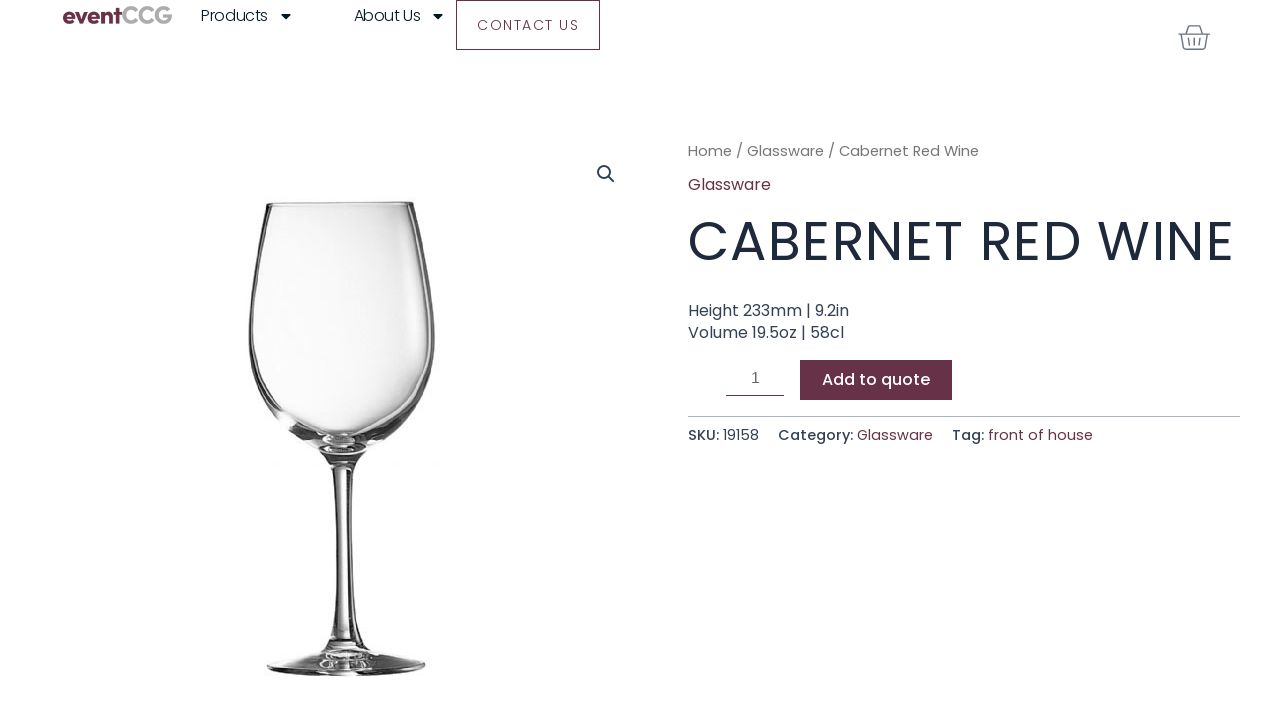

--- FILE ---
content_type: text/css
request_url: https://eventccg.com/wp-content/uploads/elementor/css/post-1467.css?ver=1736256522
body_size: 1837
content:
.elementor-1467 .elementor-element.elementor-element-4ef81aa9{--display:flex;--min-height:80px;--flex-direction:row;--container-widget-width:calc( ( 1 - var( --container-widget-flex-grow ) ) * 100% );--container-widget-height:100%;--container-widget-flex-grow:1;--container-widget-align-self:stretch;--flex-wrap-mobile:wrap;--align-items:center;--gap:0px 0px;--row-gap:0px;--column-gap:0px;--margin-top:0vw;--margin-bottom:0vw;--margin-left:0vw;--margin-right:0vw;--padding-top:0%;--padding-bottom:0%;--padding-left:5%;--padding-right:5%;--z-index:95;}.elementor-1467 .elementor-element.elementor-element-4ef81aa9:not(.elementor-motion-effects-element-type-background), .elementor-1467 .elementor-element.elementor-element-4ef81aa9 > .elementor-motion-effects-container > .elementor-motion-effects-layer{background-color:#F2E7DF00;}.elementor-1467 .elementor-element.elementor-element-3510c17b{--display:flex;--padding-top:0px;--padding-bottom:0px;--padding-left:0px;--padding-right:0px;}.elementor-widget-image .widget-image-caption{color:var( --e-global-color-text );font-family:var( --e-global-typography-text-font-family ), Sans-serif;font-size:var( --e-global-typography-text-font-size );font-weight:var( --e-global-typography-text-font-weight );text-transform:var( --e-global-typography-text-text-transform );font-style:var( --e-global-typography-text-font-style );line-height:var( --e-global-typography-text-line-height );}.elementor-1467 .elementor-element.elementor-element-a1d8e7a > .elementor-widget-container{margin:-24px -24px -24px -24px;padding:0px 0px 0px 0px;}.elementor-1467 .elementor-element.elementor-element-a1d8e7a img{width:100%;}.elementor-1467 .elementor-element.elementor-element-6b7db1d7{--display:flex;--flex-direction:row;--container-widget-width:calc( ( 1 - var( --container-widget-flex-grow ) ) * 100% );--container-widget-height:100%;--container-widget-flex-grow:1;--container-widget-align-self:stretch;--flex-wrap-mobile:wrap;--justify-content:space-between;--align-items:center;--gap:2.2% 2.2%;--row-gap:2.2%;--column-gap:2.2%;--margin-top:0px;--margin-bottom:0px;--margin-left:20px;--margin-right:0px;--padding-top:0px;--padding-bottom:0px;--padding-left:0px;--padding-right:0px;}.elementor-widget-nav-menu .elementor-nav-menu .elementor-item{font-family:var( --e-global-typography-primary-font-family ), Sans-serif;font-size:var( --e-global-typography-primary-font-size );font-weight:var( --e-global-typography-primary-font-weight );text-transform:var( --e-global-typography-primary-text-transform );}.elementor-widget-nav-menu .elementor-nav-menu--main .elementor-item{color:var( --e-global-color-text );fill:var( --e-global-color-text );}.elementor-widget-nav-menu .elementor-nav-menu--main .elementor-item:hover,
					.elementor-widget-nav-menu .elementor-nav-menu--main .elementor-item.elementor-item-active,
					.elementor-widget-nav-menu .elementor-nav-menu--main .elementor-item.highlighted,
					.elementor-widget-nav-menu .elementor-nav-menu--main .elementor-item:focus{color:var( --e-global-color-accent );fill:var( --e-global-color-accent );}.elementor-widget-nav-menu .elementor-nav-menu--main:not(.e--pointer-framed) .elementor-item:before,
					.elementor-widget-nav-menu .elementor-nav-menu--main:not(.e--pointer-framed) .elementor-item:after{background-color:var( --e-global-color-accent );}.elementor-widget-nav-menu .e--pointer-framed .elementor-item:before,
					.elementor-widget-nav-menu .e--pointer-framed .elementor-item:after{border-color:var( --e-global-color-accent );}.elementor-widget-nav-menu{--e-nav-menu-divider-color:var( --e-global-color-text );}.elementor-widget-nav-menu .elementor-nav-menu--dropdown .elementor-item, .elementor-widget-nav-menu .elementor-nav-menu--dropdown  .elementor-sub-item{font-family:var( --e-global-typography-accent-font-family ), Sans-serif;font-size:var( --e-global-typography-accent-font-size );font-weight:var( --e-global-typography-accent-font-weight );text-transform:var( --e-global-typography-accent-text-transform );letter-spacing:var( --e-global-typography-accent-letter-spacing );}.elementor-1467 .elementor-element.elementor-element-5837cd47{width:auto;max-width:auto;--e-nav-menu-horizontal-menu-item-margin:calc( 40px / 2 );}.elementor-1467 .elementor-element.elementor-element-5837cd47 .elementor-menu-toggle{margin-right:auto;background-color:#FFFFFF00;border-width:0px;border-radius:0px;}.elementor-1467 .elementor-element.elementor-element-5837cd47 .elementor-nav-menu .elementor-item{font-size:16px;font-weight:300;text-transform:capitalize;font-style:normal;text-decoration:none;line-height:24px;letter-spacing:-0.45px;}.elementor-1467 .elementor-element.elementor-element-5837cd47 .elementor-nav-menu--main .elementor-item{color:var( --e-global-color-text );fill:var( --e-global-color-text );padding-left:10px;padding-right:10px;padding-top:4px;padding-bottom:4px;}.elementor-1467 .elementor-element.elementor-element-5837cd47 .elementor-nav-menu--main .elementor-item:hover,
					.elementor-1467 .elementor-element.elementor-element-5837cd47 .elementor-nav-menu--main .elementor-item.elementor-item-active,
					.elementor-1467 .elementor-element.elementor-element-5837cd47 .elementor-nav-menu--main .elementor-item.highlighted,
					.elementor-1467 .elementor-element.elementor-element-5837cd47 .elementor-nav-menu--main .elementor-item:focus{color:var( --e-global-color-de71aff );}.elementor-1467 .elementor-element.elementor-element-5837cd47 .elementor-nav-menu--main:not(.e--pointer-framed) .elementor-item:before,
					.elementor-1467 .elementor-element.elementor-element-5837cd47 .elementor-nav-menu--main:not(.e--pointer-framed) .elementor-item:after{background-color:var( --e-global-color-1be27ac6 );}.elementor-1467 .elementor-element.elementor-element-5837cd47 .e--pointer-framed .elementor-item:before,
					.elementor-1467 .elementor-element.elementor-element-5837cd47 .e--pointer-framed .elementor-item:after{border-color:var( --e-global-color-1be27ac6 );}.elementor-1467 .elementor-element.elementor-element-5837cd47 .elementor-nav-menu--main .elementor-item.elementor-item-active{color:#000000;}.elementor-1467 .elementor-element.elementor-element-5837cd47 .elementor-nav-menu--main:not(.e--pointer-framed) .elementor-item.elementor-item-active:before,
					.elementor-1467 .elementor-element.elementor-element-5837cd47 .elementor-nav-menu--main:not(.e--pointer-framed) .elementor-item.elementor-item-active:after{background-color:#F8F3EF;}.elementor-1467 .elementor-element.elementor-element-5837cd47 .e--pointer-framed .elementor-item.elementor-item-active:before,
					.elementor-1467 .elementor-element.elementor-element-5837cd47 .e--pointer-framed .elementor-item.elementor-item-active:after{border-color:#F8F3EF;}.elementor-1467 .elementor-element.elementor-element-5837cd47 .elementor-nav-menu--main:not(.elementor-nav-menu--layout-horizontal) .elementor-nav-menu > li:not(:last-child){margin-bottom:40px;}.elementor-1467 .elementor-element.elementor-element-5837cd47 .elementor-nav-menu--dropdown{background-color:#FFFFFF;}.elementor-1467 .elementor-element.elementor-element-5837cd47 .elementor-nav-menu--dropdown a:hover,
					.elementor-1467 .elementor-element.elementor-element-5837cd47 .elementor-nav-menu--dropdown a.elementor-item-active,
					.elementor-1467 .elementor-element.elementor-element-5837cd47 .elementor-nav-menu--dropdown a.highlighted,
					.elementor-1467 .elementor-element.elementor-element-5837cd47 .elementor-menu-toggle:hover{color:#FFFFFF;}.elementor-1467 .elementor-element.elementor-element-5837cd47 .elementor-nav-menu--dropdown a:hover,
					.elementor-1467 .elementor-element.elementor-element-5837cd47 .elementor-nav-menu--dropdown a.elementor-item-active,
					.elementor-1467 .elementor-element.elementor-element-5837cd47 .elementor-nav-menu--dropdown a.highlighted{background-color:#000000;}.elementor-1467 .elementor-element.elementor-element-5837cd47 .elementor-nav-menu--dropdown .elementor-item, .elementor-1467 .elementor-element.elementor-element-5837cd47 .elementor-nav-menu--dropdown  .elementor-sub-item{font-size:14px;font-weight:300;text-transform:uppercase;font-style:normal;text-decoration:none;letter-spacing:1.53px;}.elementor-1467 .elementor-element.elementor-element-5837cd47 div.elementor-menu-toggle{color:#000000;}.elementor-1467 .elementor-element.elementor-element-5837cd47 div.elementor-menu-toggle svg{fill:#000000;}.elementor-1467 .elementor-element.elementor-element-5837cd47 div.elementor-menu-toggle:hover{color:#000000;}.elementor-1467 .elementor-element.elementor-element-5837cd47 div.elementor-menu-toggle:hover svg{fill:#000000;}.elementor-widget-button .elementor-button{background-color:var( --e-global-color-accent );font-family:var( --e-global-typography-accent-font-family ), Sans-serif;font-size:var( --e-global-typography-accent-font-size );font-weight:var( --e-global-typography-accent-font-weight );text-transform:var( --e-global-typography-accent-text-transform );line-height:var( --e-global-typography-accent-line-height );letter-spacing:var( --e-global-typography-accent-letter-spacing );}.elementor-1467 .elementor-element.elementor-element-23a9a1c6 .elementor-button{background-color:#00000000;font-size:14px;font-weight:300;text-transform:uppercase;font-style:normal;text-decoration:none;line-height:1.3em;letter-spacing:1.53px;fill:var( --e-global-color-primary );color:var( --e-global-color-primary );border-style:solid;border-width:1px 1px 1px 1px;border-color:var( --e-global-color-primary );border-radius:0px 0px 0px 0px;padding:15px 20px 15px 20px;}.elementor-1467 .elementor-element.elementor-element-23a9a1c6 .elementor-button:hover, .elementor-1467 .elementor-element.elementor-element-23a9a1c6 .elementor-button:focus{background-color:#FFFFFF00;color:var( --e-global-color-secondary );border-color:var( --e-global-color-secondary );}.elementor-1467 .elementor-element.elementor-element-23a9a1c6{width:auto;max-width:auto;}.elementor-1467 .elementor-element.elementor-element-23a9a1c6 .elementor-button:hover svg, .elementor-1467 .elementor-element.elementor-element-23a9a1c6 .elementor-button:focus svg{fill:var( --e-global-color-secondary );}.elementor-widget-woocommerce-menu-cart .elementor-menu-cart__toggle .elementor-button{font-family:var( --e-global-typography-primary-font-family ), Sans-serif;font-size:var( --e-global-typography-primary-font-size );font-weight:var( --e-global-typography-primary-font-weight );text-transform:var( --e-global-typography-primary-text-transform );}.elementor-widget-woocommerce-menu-cart .elementor-menu-cart__product-name a{font-family:var( --e-global-typography-primary-font-family ), Sans-serif;font-size:var( --e-global-typography-primary-font-size );font-weight:var( --e-global-typography-primary-font-weight );text-transform:var( --e-global-typography-primary-text-transform );}.elementor-widget-woocommerce-menu-cart .elementor-menu-cart__product-price{font-family:var( --e-global-typography-primary-font-family ), Sans-serif;font-size:var( --e-global-typography-primary-font-size );font-weight:var( --e-global-typography-primary-font-weight );text-transform:var( --e-global-typography-primary-text-transform );}.elementor-widget-woocommerce-menu-cart .elementor-menu-cart__footer-buttons .elementor-button{font-family:var( --e-global-typography-primary-font-family ), Sans-serif;font-size:var( --e-global-typography-primary-font-size );font-weight:var( --e-global-typography-primary-font-weight );text-transform:var( --e-global-typography-primary-text-transform );}.elementor-widget-woocommerce-menu-cart .elementor-menu-cart__footer-buttons a.elementor-button--view-cart{font-family:var( --e-global-typography-primary-font-family ), Sans-serif;font-size:var( --e-global-typography-primary-font-size );font-weight:var( --e-global-typography-primary-font-weight );text-transform:var( --e-global-typography-primary-text-transform );}.elementor-widget-woocommerce-menu-cart .elementor-menu-cart__footer-buttons a.elementor-button--checkout{font-family:var( --e-global-typography-primary-font-family ), Sans-serif;font-size:var( --e-global-typography-primary-font-size );font-weight:var( --e-global-typography-primary-font-weight );text-transform:var( --e-global-typography-primary-text-transform );}.elementor-widget-woocommerce-menu-cart .woocommerce-mini-cart__empty-message{font-family:var( --e-global-typography-primary-font-family ), Sans-serif;font-size:var( --e-global-typography-primary-font-size );font-weight:var( --e-global-typography-primary-font-weight );text-transform:var( --e-global-typography-primary-text-transform );}.elementor-1467 .elementor-element.elementor-element-bd729f1 > .elementor-widget-container{margin:0px 0px 0px 10px;}.elementor-1467 .elementor-element.elementor-element-bd729f1.elementor-element{--align-self:center;}.elementor-1467 .elementor-element.elementor-element-bd729f1{--main-alignment:center;--divider-style:solid;--subtotal-divider-style:solid;--cart-footer-layout:1fr;--checkout-button-display:none;--elementor-remove-from-cart-button:none;--remove-from-cart-button:block;--toggle-button-border-width:0px;--toggle-icon-size:33px;--toggle-icon-padding:5px 10px 5px 10px;--cart-border-style:none;--product-price-color:var( --e-global-color-de71aff );--view-cart-button-background-color:var( --e-global-color-primary );--view-cart-button-hover-background-color:var( --e-global-color-secondary );}.elementor-1467 .elementor-element.elementor-element-bd729f1 .elementor-menu-cart__subtotal{font-size:20px;}.elementor-1467 .elementor-element.elementor-element-bd729f1 .widget_shopping_cart_content{--subtotal-divider-left-width:0;--subtotal-divider-right-width:0;}.elementor-1467 .elementor-element.elementor-element-bd729f1 .elementor-menu-cart__product-name a{font-family:"Poppins", Sans-serif;font-size:17px;font-weight:500;text-transform:uppercase;}.elementor-1467 .elementor-element.elementor-element-bd729f1 .elementor-menu-cart__product .variation{font-size:11px;line-height:14px;}.elementor-1467 .elementor-element.elementor-element-bd729f1 .elementor-menu-cart__product-price{font-family:"Poppins", Sans-serif;font-size:15px;font-weight:400;text-transform:none;}.elementor-1467 .elementor-element.elementor-element-bd729f1 .elementor-menu-cart__footer-buttons .elementor-button{font-family:"Poppins", Sans-serif;font-size:44px;font-weight:400;text-transform:uppercase;}.elementor-1467 .elementor-element.elementor-element-bd729f1 .elementor-menu-cart__footer-buttons a.elementor-button--view-cart{font-family:"Poppins", Sans-serif;font-size:16px;font-weight:400;text-transform:uppercase;}.elementor-1467 .elementor-element.elementor-element-bd729f1 .woocommerce-mini-cart__empty-message{font-family:"Poppins", Sans-serif;font-size:25px;font-weight:400;text-transform:uppercase;}.elementor-1467 .elementor-element.elementor-element-ac14884{--display:flex;}@media(min-width:768px){.elementor-1467 .elementor-element.elementor-element-3510c17b{--width:10%;}.elementor-1467 .elementor-element.elementor-element-6b7db1d7{--width:90%;}}@media(max-width:1024px) and (min-width:768px){.elementor-1467 .elementor-element.elementor-element-3510c17b{--width:23%;}.elementor-1467 .elementor-element.elementor-element-6b7db1d7{--width:23%;}}@media(min-width:2400px){.elementor-widget-image .widget-image-caption{font-size:var( --e-global-typography-text-font-size );line-height:var( --e-global-typography-text-line-height );}.elementor-widget-nav-menu .elementor-nav-menu .elementor-item{font-size:var( --e-global-typography-primary-font-size );}.elementor-widget-nav-menu .elementor-nav-menu--dropdown .elementor-item, .elementor-widget-nav-menu .elementor-nav-menu--dropdown  .elementor-sub-item{font-size:var( --e-global-typography-accent-font-size );letter-spacing:var( --e-global-typography-accent-letter-spacing );}.elementor-widget-button .elementor-button{font-size:var( --e-global-typography-accent-font-size );line-height:var( --e-global-typography-accent-line-height );letter-spacing:var( --e-global-typography-accent-letter-spacing );}.elementor-widget-woocommerce-menu-cart .elementor-menu-cart__toggle .elementor-button{font-size:var( --e-global-typography-primary-font-size );}.elementor-widget-woocommerce-menu-cart .elementor-menu-cart__product-name a{font-size:var( --e-global-typography-primary-font-size );}.elementor-widget-woocommerce-menu-cart .elementor-menu-cart__product-price{font-size:var( --e-global-typography-primary-font-size );}.elementor-widget-woocommerce-menu-cart .elementor-menu-cart__footer-buttons .elementor-button{font-size:var( --e-global-typography-primary-font-size );}.elementor-widget-woocommerce-menu-cart .elementor-menu-cart__footer-buttons a.elementor-button--view-cart{font-size:var( --e-global-typography-primary-font-size );}.elementor-widget-woocommerce-menu-cart .elementor-menu-cart__footer-buttons a.elementor-button--checkout{font-size:var( --e-global-typography-primary-font-size );}.elementor-widget-woocommerce-menu-cart .woocommerce-mini-cart__empty-message{font-size:var( --e-global-typography-primary-font-size );}}@media(max-width:1366px){.elementor-widget-image .widget-image-caption{font-size:var( --e-global-typography-text-font-size );line-height:var( --e-global-typography-text-line-height );}.elementor-widget-nav-menu .elementor-nav-menu .elementor-item{font-size:var( --e-global-typography-primary-font-size );}.elementor-widget-nav-menu .elementor-nav-menu--dropdown .elementor-item, .elementor-widget-nav-menu .elementor-nav-menu--dropdown  .elementor-sub-item{font-size:var( --e-global-typography-accent-font-size );letter-spacing:var( --e-global-typography-accent-letter-spacing );}.elementor-widget-button .elementor-button{font-size:var( --e-global-typography-accent-font-size );line-height:var( --e-global-typography-accent-line-height );letter-spacing:var( --e-global-typography-accent-letter-spacing );}.elementor-widget-woocommerce-menu-cart .elementor-menu-cart__toggle .elementor-button{font-size:var( --e-global-typography-primary-font-size );}.elementor-widget-woocommerce-menu-cart .elementor-menu-cart__product-name a{font-size:var( --e-global-typography-primary-font-size );}.elementor-widget-woocommerce-menu-cart .elementor-menu-cart__product-price{font-size:var( --e-global-typography-primary-font-size );}.elementor-widget-woocommerce-menu-cart .elementor-menu-cart__footer-buttons .elementor-button{font-size:var( --e-global-typography-primary-font-size );}.elementor-widget-woocommerce-menu-cart .elementor-menu-cart__footer-buttons a.elementor-button--view-cart{font-size:var( --e-global-typography-primary-font-size );}.elementor-widget-woocommerce-menu-cart .elementor-menu-cart__footer-buttons a.elementor-button--checkout{font-size:var( --e-global-typography-primary-font-size );}.elementor-widget-woocommerce-menu-cart .woocommerce-mini-cart__empty-message{font-size:var( --e-global-typography-primary-font-size );}}@media(max-width:1024px){.elementor-1467 .elementor-element.elementor-element-4ef81aa9{--justify-content:space-between;--align-items:center;--container-widget-width:calc( ( 1 - var( --container-widget-flex-grow ) ) * 100% );}.elementor-1467 .elementor-element.elementor-element-3510c17b{--margin-top:0px;--margin-bottom:0px;--margin-left:-134px;--margin-right:0px;}.elementor-widget-image .widget-image-caption{font-size:var( --e-global-typography-text-font-size );line-height:var( --e-global-typography-text-line-height );}.elementor-1467 .elementor-element.elementor-element-6b7db1d7{--gap:6% 6%;--row-gap:6%;--column-gap:6%;}.elementor-1467 .elementor-element.elementor-element-6b7db1d7.e-con{--order:-99999 /* order start hack */;}.elementor-widget-nav-menu .elementor-nav-menu .elementor-item{font-size:var( --e-global-typography-primary-font-size );}.elementor-widget-nav-menu .elementor-nav-menu--dropdown .elementor-item, .elementor-widget-nav-menu .elementor-nav-menu--dropdown  .elementor-sub-item{font-size:var( --e-global-typography-accent-font-size );letter-spacing:var( --e-global-typography-accent-letter-spacing );}.elementor-1467 .elementor-element.elementor-element-5837cd47 .elementor-nav-menu--main > .elementor-nav-menu > li > .elementor-nav-menu--dropdown, .elementor-1467 .elementor-element.elementor-element-5837cd47 .elementor-nav-menu__container.elementor-nav-menu--dropdown{margin-top:22px !important;}.elementor-1467 .elementor-element.elementor-element-5837cd47 .elementor-menu-toggle{border-width:1px;border-radius:0px;}.elementor-widget-button .elementor-button{font-size:var( --e-global-typography-accent-font-size );line-height:var( --e-global-typography-accent-line-height );letter-spacing:var( --e-global-typography-accent-letter-spacing );}.elementor-widget-woocommerce-menu-cart .elementor-menu-cart__toggle .elementor-button{font-size:var( --e-global-typography-primary-font-size );}.elementor-widget-woocommerce-menu-cart .elementor-menu-cart__product-name a{font-size:var( --e-global-typography-primary-font-size );}.elementor-widget-woocommerce-menu-cart .elementor-menu-cart__product-price{font-size:var( --e-global-typography-primary-font-size );}.elementor-widget-woocommerce-menu-cart .elementor-menu-cart__footer-buttons .elementor-button{font-size:var( --e-global-typography-primary-font-size );}.elementor-widget-woocommerce-menu-cart .elementor-menu-cart__footer-buttons a.elementor-button--view-cart{font-size:var( --e-global-typography-primary-font-size );}.elementor-widget-woocommerce-menu-cart .elementor-menu-cart__footer-buttons a.elementor-button--checkout{font-size:var( --e-global-typography-primary-font-size );}.elementor-widget-woocommerce-menu-cart .woocommerce-mini-cart__empty-message{font-size:var( --e-global-typography-primary-font-size );}.elementor-1467 .elementor-element.elementor-element-bd729f1 .elementor-menu-cart__product-name a{font-size:19px;}.elementor-1467 .elementor-element.elementor-element-bd729f1 .elementor-menu-cart__product-price{font-size:15px;}.elementor-1467 .elementor-element.elementor-element-bd729f1 .elementor-menu-cart__footer-buttons .elementor-button{font-size:23px;}.elementor-1467 .elementor-element.elementor-element-bd729f1 .elementor-menu-cart__footer-buttons a.elementor-button--view-cart{font-size:20px;}.elementor-1467 .elementor-element.elementor-element-bd729f1{--view-cart-button-padding:10px 10px 10px 10px;}.elementor-1467 .elementor-element.elementor-element-bd729f1 .woocommerce-mini-cart__empty-message{font-size:38px;}}@media(max-width:880px){.elementor-1467 .elementor-element.elementor-element-bd729f1 .elementor-menu-cart__product-name a{font-size:17px;}.elementor-1467 .elementor-element.elementor-element-bd729f1 .elementor-menu-cart__product-price{font-size:14px;}.elementor-1467 .elementor-element.elementor-element-bd729f1 .elementor-menu-cart__footer-buttons a.elementor-button--view-cart{font-size:20px;}}@media(max-width:767px){.elementor-1467 .elementor-element.elementor-element-3510c17b{--width:30%;--margin-top:0px;--margin-bottom:0px;--margin-left:-250px;--margin-right:0px;}.elementor-1467 .elementor-element.elementor-element-3510c17b.e-con{--align-self:center;}.elementor-widget-image .widget-image-caption{font-size:var( --e-global-typography-text-font-size );line-height:var( --e-global-typography-text-line-height );}.elementor-1467 .elementor-element.elementor-element-6b7db1d7{--width:70%;}.elementor-widget-nav-menu .elementor-nav-menu .elementor-item{font-size:var( --e-global-typography-primary-font-size );}.elementor-widget-nav-menu .elementor-nav-menu--dropdown .elementor-item, .elementor-widget-nav-menu .elementor-nav-menu--dropdown  .elementor-sub-item{font-size:var( --e-global-typography-accent-font-size );letter-spacing:var( --e-global-typography-accent-letter-spacing );}.elementor-widget-button .elementor-button{font-size:var( --e-global-typography-accent-font-size );line-height:var( --e-global-typography-accent-line-height );letter-spacing:var( --e-global-typography-accent-letter-spacing );}.elementor-1467 .elementor-element.elementor-element-23a9a1c6 > .elementor-widget-container{margin:0px 0px 0px 8px;}.elementor-1467 .elementor-element.elementor-element-23a9a1c6 .elementor-button{padding:10px 10px 10px 10px;}.elementor-widget-woocommerce-menu-cart .elementor-menu-cart__toggle .elementor-button{font-size:var( --e-global-typography-primary-font-size );}.elementor-widget-woocommerce-menu-cart .elementor-menu-cart__product-name a{font-size:var( --e-global-typography-primary-font-size );}.elementor-widget-woocommerce-menu-cart .elementor-menu-cart__product-price{font-size:var( --e-global-typography-primary-font-size );}.elementor-widget-woocommerce-menu-cart .elementor-menu-cart__footer-buttons .elementor-button{font-size:var( --e-global-typography-primary-font-size );}.elementor-widget-woocommerce-menu-cart .elementor-menu-cart__footer-buttons a.elementor-button--view-cart{font-size:var( --e-global-typography-primary-font-size );}.elementor-widget-woocommerce-menu-cart .elementor-menu-cart__footer-buttons a.elementor-button--checkout{font-size:var( --e-global-typography-primary-font-size );}.elementor-widget-woocommerce-menu-cart .woocommerce-mini-cart__empty-message{font-size:var( --e-global-typography-primary-font-size );}.elementor-1467 .elementor-element.elementor-element-bd729f1 .elementor-menu-cart__product-name a{font-size:19px;line-height:22px;}.elementor-1467 .elementor-element.elementor-element-bd729f1 .elementor-menu-cart__product-price{font-size:12px;line-height:23px;}.elementor-1467 .elementor-element.elementor-element-bd729f1 .elementor-menu-cart__footer-buttons .elementor-button{font-size:30px;line-height:40px;}.elementor-1467 .elementor-element.elementor-element-bd729f1 .elementor-menu-cart__footer-buttons a.elementor-button--view-cart{font-size:25px;line-height:25px;}.elementor-1467 .elementor-element.elementor-element-bd729f1{--view-cart-button-padding:10px 10px 10px 10px;}.elementor-1467 .elementor-element.elementor-element-bd729f1 .woocommerce-mini-cart__empty-message{font-size:30px;line-height:40px;}}/* Start custom CSS for woocommerce-menu-cart, class: .elementor-element-bd729f1 */.elementor-1467 .elementor-element.elementor-element-bd729f1 .elementor-menu-cart__wrapper .elementor-menu-cart__subtotal {
    display: none;
}

.elementor-1467 .elementor-element.elementor-element-bd729f1 .woocommerce-mini-cart__empty-message{
    visibility: hidden;
    position: relative;
}

.elementor-1467 .elementor-element.elementor-element-bd729f1 .woocommerce-mini-cart__empty-message:after{
    visibility: visible;
    position: absolute;
    top: 0;
    left: 0;
    content: "You currently have no products in your basket.";
    line-height: 40px
}/* End custom CSS */

--- FILE ---
content_type: text/css
request_url: https://eventccg.com/wp-content/uploads/elementor/css/post-1462.css?ver=1736256163
body_size: 1733
content:
.elementor-1462 .elementor-element.elementor-element-6fa60c43{--display:flex;--flex-direction:row;--container-widget-width:calc( ( 1 - var( --container-widget-flex-grow ) ) * 100% );--container-widget-height:100%;--container-widget-flex-grow:1;--container-widget-align-self:stretch;--flex-wrap-mobile:wrap;--align-items:stretch;--gap:0px 0px;--row-gap:0px;--column-gap:0px;--padding-top:5%;--padding-bottom:5%;--padding-left:8%;--padding-right:8%;}.elementor-1462 .elementor-element.elementor-element-6fa60c43:not(.elementor-motion-effects-element-type-background), .elementor-1462 .elementor-element.elementor-element-6fa60c43 > .elementor-motion-effects-container > .elementor-motion-effects-layer{background-color:var( --e-global-color-primary );}.elementor-1462 .elementor-element.elementor-element-672e6616{--display:flex;--flex-direction:column;--container-widget-width:100%;--container-widget-height:initial;--container-widget-flex-grow:0;--container-widget-align-self:initial;--flex-wrap-mobile:wrap;--gap:50px 50px;--row-gap:50px;--column-gap:50px;--padding-top:0%;--padding-bottom:0%;--padding-left:0%;--padding-right:20%;}.elementor-widget-image-box .elementor-image-box-title{color:var( --e-global-color-primary );font-family:var( --e-global-typography-primary-font-family ), Sans-serif;font-size:var( --e-global-typography-primary-font-size );font-weight:var( --e-global-typography-primary-font-weight );text-transform:var( --e-global-typography-primary-text-transform );}.elementor-widget-image-box .elementor-image-box-description{color:var( --e-global-color-text );font-family:var( --e-global-typography-text-font-family ), Sans-serif;font-size:var( --e-global-typography-text-font-size );font-weight:var( --e-global-typography-text-font-weight );text-transform:var( --e-global-typography-text-text-transform );font-style:var( --e-global-typography-text-font-style );line-height:var( --e-global-typography-text-line-height );}.elementor-1462 .elementor-element.elementor-element-7e6cc07d > .elementor-widget-container{margin:0px 0px 0px 0px;padding:0px 0px 0px 0px;}.elementor-1462 .elementor-element.elementor-element-7e6cc07d .elementor-image-box-wrapper{text-align:left;}.elementor-1462 .elementor-element.elementor-element-7e6cc07d.elementor-position-right .elementor-image-box-img{margin-left:34px;}.elementor-1462 .elementor-element.elementor-element-7e6cc07d.elementor-position-left .elementor-image-box-img{margin-right:34px;}.elementor-1462 .elementor-element.elementor-element-7e6cc07d.elementor-position-top .elementor-image-box-img{margin-bottom:34px;}.elementor-1462 .elementor-element.elementor-element-7e6cc07d .elementor-image-box-wrapper .elementor-image-box-img{width:80%;}.elementor-1462 .elementor-element.elementor-element-7e6cc07d .elementor-image-box-img img{transition-duration:0.3s;}.elementor-1462 .elementor-element.elementor-element-7e6cc07d .elementor-image-box-title{color:var( --e-global-color-5ba0249 );font-family:"Poppins", Sans-serif;font-size:65px;font-weight:600;text-transform:none;font-style:normal;text-decoration:none;line-height:1.2em;letter-spacing:0px;}.elementor-1462 .elementor-element.elementor-element-7e6cc07d .elementor-image-box-description{color:var( --e-global-color-5ba0249 );font-family:"Poppins", Sans-serif;font-size:16px;font-weight:300;text-transform:none;font-style:normal;text-decoration:none;line-height:1.5em;letter-spacing:0px;}.elementor-1462 .elementor-element.elementor-element-634dde31{--grid-template-columns:repeat(0, auto);--icon-size:23px;--grid-column-gap:20px;--grid-row-gap:0px;}.elementor-1462 .elementor-element.elementor-element-634dde31 .elementor-widget-container{text-align:left;}.elementor-1462 .elementor-element.elementor-element-634dde31 .elementor-social-icon{background-color:#02010100;--icon-padding:0em;}.elementor-1462 .elementor-element.elementor-element-634dde31 .elementor-social-icon i{color:var( --e-global-color-5ba0249 );}.elementor-1462 .elementor-element.elementor-element-634dde31 .elementor-social-icon svg{fill:var( --e-global-color-5ba0249 );}.elementor-1462 .elementor-element.elementor-element-634dde31 .elementor-social-icon:hover i{color:#C8D5DC;}.elementor-1462 .elementor-element.elementor-element-634dde31 .elementor-social-icon:hover svg{fill:#C8D5DC;}.elementor-1462 .elementor-element.elementor-element-6d9e8c0a{--display:flex;--flex-direction:column;--container-widget-width:100%;--container-widget-height:initial;--container-widget-flex-grow:0;--container-widget-align-self:initial;--flex-wrap-mobile:wrap;--gap:20px 20px;--row-gap:20px;--column-gap:20px;--padding-top:0px;--padding-bottom:0px;--padding-left:0px;--padding-right:0px;}.elementor-widget-heading .elementor-heading-title{font-family:var( --e-global-typography-primary-font-family ), Sans-serif;font-size:var( --e-global-typography-primary-font-size );font-weight:var( --e-global-typography-primary-font-weight );text-transform:var( --e-global-typography-primary-text-transform );color:var( --e-global-color-primary );}.elementor-1462 .elementor-element.elementor-element-72f4b279 .elementor-heading-title{font-family:"Poppins", Sans-serif;font-size:22px;font-weight:600;text-transform:capitalize;font-style:normal;text-decoration:none;line-height:1.2em;letter-spacing:0px;color:var( --e-global-color-5ba0249 );}.elementor-widget-icon-list .elementor-icon-list-item:not(:last-child):after{border-color:var( --e-global-color-text );}.elementor-widget-icon-list .elementor-icon-list-icon i{color:var( --e-global-color-primary );}.elementor-widget-icon-list .elementor-icon-list-icon svg{fill:var( --e-global-color-primary );}.elementor-widget-icon-list .elementor-icon-list-item > .elementor-icon-list-text, .elementor-widget-icon-list .elementor-icon-list-item > a{font-family:var( --e-global-typography-text-font-family ), Sans-serif;font-size:var( --e-global-typography-text-font-size );font-weight:var( --e-global-typography-text-font-weight );text-transform:var( --e-global-typography-text-text-transform );font-style:var( --e-global-typography-text-font-style );line-height:var( --e-global-typography-text-line-height );}.elementor-widget-icon-list .elementor-icon-list-text{color:var( --e-global-color-secondary );}.elementor-1462 .elementor-element.elementor-element-6564e313 .elementor-icon-list-items:not(.elementor-inline-items) .elementor-icon-list-item:not(:last-child){padding-bottom:calc(10px/2);}.elementor-1462 .elementor-element.elementor-element-6564e313 .elementor-icon-list-items:not(.elementor-inline-items) .elementor-icon-list-item:not(:first-child){margin-top:calc(10px/2);}.elementor-1462 .elementor-element.elementor-element-6564e313 .elementor-icon-list-items.elementor-inline-items .elementor-icon-list-item{margin-right:calc(10px/2);margin-left:calc(10px/2);}.elementor-1462 .elementor-element.elementor-element-6564e313 .elementor-icon-list-items.elementor-inline-items{margin-right:calc(-10px/2);margin-left:calc(-10px/2);}body.rtl .elementor-1462 .elementor-element.elementor-element-6564e313 .elementor-icon-list-items.elementor-inline-items .elementor-icon-list-item:after{left:calc(-10px/2);}body:not(.rtl) .elementor-1462 .elementor-element.elementor-element-6564e313 .elementor-icon-list-items.elementor-inline-items .elementor-icon-list-item:after{right:calc(-10px/2);}.elementor-1462 .elementor-element.elementor-element-6564e313 .elementor-icon-list-icon i{color:#324A6D;transition:color 0.3s;}.elementor-1462 .elementor-element.elementor-element-6564e313 .elementor-icon-list-icon svg{fill:#324A6D;transition:fill 0.3s;}.elementor-1462 .elementor-element.elementor-element-6564e313{--e-icon-list-icon-size:14px;--icon-vertical-offset:0px;}.elementor-1462 .elementor-element.elementor-element-6564e313 .elementor-icon-list-item > .elementor-icon-list-text, .elementor-1462 .elementor-element.elementor-element-6564e313 .elementor-icon-list-item > a{font-family:"Poppins", Sans-serif;font-size:16px;font-weight:300;text-transform:none;font-style:normal;text-decoration:none;line-height:1.5em;letter-spacing:0px;}.elementor-1462 .elementor-element.elementor-element-6564e313 .elementor-icon-list-text{color:var( --e-global-color-5ba0249 );transition:color 0.3s;}.elementor-1462 .elementor-element.elementor-element-6564e313 .elementor-icon-list-item:hover .elementor-icon-list-text{color:#C8D5DC;}.elementor-1462 .elementor-element.elementor-element-5f4e124a{--display:flex;--flex-direction:column;--container-widget-width:100%;--container-widget-height:initial;--container-widget-flex-grow:0;--container-widget-align-self:initial;--flex-wrap-mobile:wrap;--gap:20px 20px;--row-gap:20px;--column-gap:20px;--padding-top:0px;--padding-bottom:0px;--padding-left:0px;--padding-right:0px;}.elementor-1462 .elementor-element.elementor-element-3b6daa12 .elementor-heading-title{font-family:"Poppins", Sans-serif;font-size:22px;font-weight:600;text-transform:capitalize;font-style:normal;text-decoration:none;line-height:1.2em;letter-spacing:0px;color:var( --e-global-color-5ba0249 );}.elementor-1462 .elementor-element.elementor-element-7f113aa .elementor-icon-list-items:not(.elementor-inline-items) .elementor-icon-list-item:not(:last-child){padding-bottom:calc(10px/2);}.elementor-1462 .elementor-element.elementor-element-7f113aa .elementor-icon-list-items:not(.elementor-inline-items) .elementor-icon-list-item:not(:first-child){margin-top:calc(10px/2);}.elementor-1462 .elementor-element.elementor-element-7f113aa .elementor-icon-list-items.elementor-inline-items .elementor-icon-list-item{margin-right:calc(10px/2);margin-left:calc(10px/2);}.elementor-1462 .elementor-element.elementor-element-7f113aa .elementor-icon-list-items.elementor-inline-items{margin-right:calc(-10px/2);margin-left:calc(-10px/2);}body.rtl .elementor-1462 .elementor-element.elementor-element-7f113aa .elementor-icon-list-items.elementor-inline-items .elementor-icon-list-item:after{left:calc(-10px/2);}body:not(.rtl) .elementor-1462 .elementor-element.elementor-element-7f113aa .elementor-icon-list-items.elementor-inline-items .elementor-icon-list-item:after{right:calc(-10px/2);}.elementor-1462 .elementor-element.elementor-element-7f113aa .elementor-icon-list-icon i{color:#324A6D;transition:color 0.3s;}.elementor-1462 .elementor-element.elementor-element-7f113aa .elementor-icon-list-icon svg{fill:#324A6D;transition:fill 0.3s;}.elementor-1462 .elementor-element.elementor-element-7f113aa{--e-icon-list-icon-size:14px;--icon-vertical-offset:0px;}.elementor-1462 .elementor-element.elementor-element-7f113aa .elementor-icon-list-item > .elementor-icon-list-text, .elementor-1462 .elementor-element.elementor-element-7f113aa .elementor-icon-list-item > a{font-family:"Poppins", Sans-serif;font-size:16px;font-weight:300;text-transform:none;font-style:normal;text-decoration:none;line-height:1.5em;letter-spacing:0px;}.elementor-1462 .elementor-element.elementor-element-7f113aa .elementor-icon-list-text{color:var( --e-global-color-5ba0249 );transition:color 0.3s;}.elementor-1462 .elementor-element.elementor-element-7f113aa .elementor-icon-list-item:hover .elementor-icon-list-text{color:#C8D5DC;}.elementor-1462 .elementor-element.elementor-element-c6558ae .elementor-heading-title{font-family:"Poppins", Sans-serif;font-size:22px;font-weight:600;text-transform:capitalize;font-style:normal;text-decoration:none;line-height:1.2em;letter-spacing:0px;color:var( --e-global-color-5ba0249 );}.elementor-1462 .elementor-element.elementor-element-feb3ad1 .elementor-icon-list-items:not(.elementor-inline-items) .elementor-icon-list-item:not(:last-child){padding-bottom:calc(10px/2);}.elementor-1462 .elementor-element.elementor-element-feb3ad1 .elementor-icon-list-items:not(.elementor-inline-items) .elementor-icon-list-item:not(:first-child){margin-top:calc(10px/2);}.elementor-1462 .elementor-element.elementor-element-feb3ad1 .elementor-icon-list-items.elementor-inline-items .elementor-icon-list-item{margin-right:calc(10px/2);margin-left:calc(10px/2);}.elementor-1462 .elementor-element.elementor-element-feb3ad1 .elementor-icon-list-items.elementor-inline-items{margin-right:calc(-10px/2);margin-left:calc(-10px/2);}body.rtl .elementor-1462 .elementor-element.elementor-element-feb3ad1 .elementor-icon-list-items.elementor-inline-items .elementor-icon-list-item:after{left:calc(-10px/2);}body:not(.rtl) .elementor-1462 .elementor-element.elementor-element-feb3ad1 .elementor-icon-list-items.elementor-inline-items .elementor-icon-list-item:after{right:calc(-10px/2);}.elementor-1462 .elementor-element.elementor-element-feb3ad1 .elementor-icon-list-icon i{color:#324A6D;transition:color 0.3s;}.elementor-1462 .elementor-element.elementor-element-feb3ad1 .elementor-icon-list-icon svg{fill:#324A6D;transition:fill 0.3s;}.elementor-1462 .elementor-element.elementor-element-feb3ad1{--e-icon-list-icon-size:14px;--icon-vertical-offset:0px;}.elementor-1462 .elementor-element.elementor-element-feb3ad1 .elementor-icon-list-item > .elementor-icon-list-text, .elementor-1462 .elementor-element.elementor-element-feb3ad1 .elementor-icon-list-item > a{font-family:"Poppins", Sans-serif;font-size:16px;font-weight:300;text-transform:none;font-style:normal;text-decoration:none;line-height:1.5em;letter-spacing:0px;}.elementor-1462 .elementor-element.elementor-element-feb3ad1 .elementor-icon-list-text{color:var( --e-global-color-5ba0249 );transition:color 0.3s;}.elementor-1462 .elementor-element.elementor-element-feb3ad1 .elementor-icon-list-item:hover .elementor-icon-list-text{color:#C8D5DC;}.elementor-1462 .elementor-element.elementor-element-5da15fda{--display:flex;--flex-direction:column;--container-widget-width:100%;--container-widget-height:initial;--container-widget-flex-grow:0;--container-widget-align-self:initial;--flex-wrap-mobile:wrap;--gap:20px 20px;--row-gap:20px;--column-gap:20px;--padding-top:0px;--padding-bottom:0px;--padding-left:0px;--padding-right:0px;}.elementor-1462 .elementor-element.elementor-element-3cef5fe9 .elementor-heading-title{font-family:"Poppins", Sans-serif;font-size:22px;font-weight:600;text-transform:capitalize;font-style:normal;text-decoration:none;line-height:1.2em;letter-spacing:0px;color:var( --e-global-color-5ba0249 );}.elementor-widget-text-editor{color:var( --e-global-color-text );font-family:var( --e-global-typography-text-font-family ), Sans-serif;font-size:var( --e-global-typography-text-font-size );font-weight:var( --e-global-typography-text-font-weight );text-transform:var( --e-global-typography-text-text-transform );font-style:var( --e-global-typography-text-font-style );line-height:var( --e-global-typography-text-line-height );}.elementor-widget-text-editor.elementor-drop-cap-view-stacked .elementor-drop-cap{background-color:var( --e-global-color-primary );}.elementor-widget-text-editor.elementor-drop-cap-view-framed .elementor-drop-cap, .elementor-widget-text-editor.elementor-drop-cap-view-default .elementor-drop-cap{color:var( --e-global-color-primary );border-color:var( --e-global-color-primary );}.elementor-1462 .elementor-element.elementor-element-26bb1436 > .elementor-widget-container{margin:0px 0px -16px 0px;}.elementor-1462 .elementor-element.elementor-element-26bb1436{color:var( --e-global-color-5ba0249 );font-family:"Poppins", Sans-serif;font-size:16px;font-weight:300;text-transform:none;font-style:normal;text-decoration:none;line-height:1.5em;letter-spacing:0px;}.elementor-1462 .elementor-element.elementor-element-4a51dfe3 .elementor-icon-list-items:not(.elementor-inline-items) .elementor-icon-list-item:not(:last-child){padding-bottom:calc(0px/2);}.elementor-1462 .elementor-element.elementor-element-4a51dfe3 .elementor-icon-list-items:not(.elementor-inline-items) .elementor-icon-list-item:not(:first-child){margin-top:calc(0px/2);}.elementor-1462 .elementor-element.elementor-element-4a51dfe3 .elementor-icon-list-items.elementor-inline-items .elementor-icon-list-item{margin-right:calc(0px/2);margin-left:calc(0px/2);}.elementor-1462 .elementor-element.elementor-element-4a51dfe3 .elementor-icon-list-items.elementor-inline-items{margin-right:calc(-0px/2);margin-left:calc(-0px/2);}body.rtl .elementor-1462 .elementor-element.elementor-element-4a51dfe3 .elementor-icon-list-items.elementor-inline-items .elementor-icon-list-item:after{left:calc(-0px/2);}body:not(.rtl) .elementor-1462 .elementor-element.elementor-element-4a51dfe3 .elementor-icon-list-items.elementor-inline-items .elementor-icon-list-item:after{right:calc(-0px/2);}.elementor-1462 .elementor-element.elementor-element-4a51dfe3 .elementor-icon-list-icon i{color:var( --e-global-color-5ba0249 );transition:color 0.3s;}.elementor-1462 .elementor-element.elementor-element-4a51dfe3 .elementor-icon-list-icon svg{fill:var( --e-global-color-5ba0249 );transition:fill 0.3s;}.elementor-1462 .elementor-element.elementor-element-4a51dfe3{--e-icon-list-icon-size:14px;--icon-vertical-offset:0px;}.elementor-1462 .elementor-element.elementor-element-4a51dfe3 .elementor-icon-list-item > .elementor-icon-list-text, .elementor-1462 .elementor-element.elementor-element-4a51dfe3 .elementor-icon-list-item > a{font-family:"Poppins", Sans-serif;font-size:16px;font-weight:300;text-transform:none;font-style:normal;text-decoration:none;line-height:1.5em;letter-spacing:0px;}.elementor-1462 .elementor-element.elementor-element-4a51dfe3 .elementor-icon-list-text{color:var( --e-global-color-5ba0249 );transition:color 0.3s;}.elementor-1462 .elementor-element.elementor-element-6bf7123a{--display:flex;--min-height:45px;--flex-direction:column;--container-widget-width:calc( ( 1 - var( --container-widget-flex-grow ) ) * 100% );--container-widget-height:initial;--container-widget-flex-grow:0;--container-widget-align-self:initial;--flex-wrap-mobile:wrap;--justify-content:center;--align-items:stretch;--gap:0px 0px;--row-gap:0px;--column-gap:0px;--padding-top:0%;--padding-bottom:0%;--padding-left:8%;--padding-right:8%;}.elementor-1462 .elementor-element.elementor-element-6bf7123a:not(.elementor-motion-effects-element-type-background), .elementor-1462 .elementor-element.elementor-element-6bf7123a > .elementor-motion-effects-container > .elementor-motion-effects-layer{background-color:var( --e-global-color-1be27ac6 );}.elementor-1462 .elementor-element.elementor-element-21d85a25{text-align:center;}.elementor-1462 .elementor-element.elementor-element-21d85a25 .elementor-heading-title{font-family:"Poppins", Sans-serif;font-size:16px;font-weight:300;text-transform:none;font-style:normal;text-decoration:none;line-height:1.5em;letter-spacing:0px;color:var( --e-global-color-de71aff );}@media(max-width:1366px){.elementor-widget-image-box .elementor-image-box-title{font-size:var( --e-global-typography-primary-font-size );}.elementor-widget-image-box .elementor-image-box-description{font-size:var( --e-global-typography-text-font-size );line-height:var( --e-global-typography-text-line-height );}.elementor-widget-heading .elementor-heading-title{font-size:var( --e-global-typography-primary-font-size );}.elementor-widget-icon-list .elementor-icon-list-item > .elementor-icon-list-text, .elementor-widget-icon-list .elementor-icon-list-item > a{font-size:var( --e-global-typography-text-font-size );line-height:var( --e-global-typography-text-line-height );}.elementor-widget-text-editor{font-size:var( --e-global-typography-text-font-size );line-height:var( --e-global-typography-text-line-height );}}@media(max-width:1024px){.elementor-1462 .elementor-element.elementor-element-6fa60c43{--flex-direction:row-reverse;--container-widget-width:initial;--container-widget-height:100%;--container-widget-flex-grow:1;--container-widget-align-self:stretch;--flex-wrap-mobile:wrap-reverse;--flex-wrap:wrap;--padding-top:8%;--padding-bottom:8%;--padding-left:5%;--padding-right:5%;}.elementor-1462 .elementor-element.elementor-element-672e6616{--gap:30px 30px;--row-gap:30px;--column-gap:30px;--margin-top:8%;--margin-bottom:0%;--margin-left:0%;--margin-right:0%;--padding-top:0%;--padding-bottom:0%;--padding-left:0%;--padding-right:35%;}.elementor-1462 .elementor-element.elementor-element-672e6616.e-con{--order:99999 /* order end hack */;}.elementor-widget-image-box .elementor-image-box-title{font-size:var( --e-global-typography-primary-font-size );}.elementor-widget-image-box .elementor-image-box-description{font-size:var( --e-global-typography-text-font-size );line-height:var( --e-global-typography-text-line-height );}.elementor-1462 .elementor-element.elementor-element-7e6cc07d .elementor-image-box-title{font-size:45px;}.elementor-1462 .elementor-element.elementor-element-7e6cc07d .elementor-image-box-description{font-size:14px;}.elementor-1462 .elementor-element.elementor-element-634dde31{--icon-size:18px;}.elementor-widget-heading .elementor-heading-title{font-size:var( --e-global-typography-primary-font-size );}.elementor-widget-icon-list .elementor-icon-list-item > .elementor-icon-list-text, .elementor-widget-icon-list .elementor-icon-list-item > a{font-size:var( --e-global-typography-text-font-size );line-height:var( --e-global-typography-text-line-height );}.elementor-1462 .elementor-element.elementor-element-6564e313 .elementor-icon-list-item > .elementor-icon-list-text, .elementor-1462 .elementor-element.elementor-element-6564e313 .elementor-icon-list-item > a{font-size:14px;}.elementor-1462 .elementor-element.elementor-element-7f113aa .elementor-icon-list-item > .elementor-icon-list-text, .elementor-1462 .elementor-element.elementor-element-7f113aa .elementor-icon-list-item > a{font-size:14px;}.elementor-1462 .elementor-element.elementor-element-feb3ad1 .elementor-icon-list-item > .elementor-icon-list-text, .elementor-1462 .elementor-element.elementor-element-feb3ad1 .elementor-icon-list-item > a{font-size:14px;}.elementor-1462 .elementor-element.elementor-element-5da15fda{--padding-top:0%;--padding-bottom:0%;--padding-left:0%;--padding-right:15%;}.elementor-widget-text-editor{font-size:var( --e-global-typography-text-font-size );line-height:var( --e-global-typography-text-line-height );}.elementor-1462 .elementor-element.elementor-element-26bb1436{font-size:14px;}.elementor-1462 .elementor-element.elementor-element-4a51dfe3 .elementor-icon-list-item > .elementor-icon-list-text, .elementor-1462 .elementor-element.elementor-element-4a51dfe3 .elementor-icon-list-item > a{font-size:14px;}.elementor-1462 .elementor-element.elementor-element-6bf7123a{--padding-top:0%;--padding-bottom:0%;--padding-left:5%;--padding-right:5%;}.elementor-1462 .elementor-element.elementor-element-21d85a25 .elementor-heading-title{font-size:14px;}}@media(max-width:767px){.elementor-1462 .elementor-element.elementor-element-6fa60c43{--padding-top:20%;--padding-bottom:20%;--padding-left:5%;--padding-right:5%;}.elementor-1462 .elementor-element.elementor-element-672e6616{--margin-top:25%;--margin-bottom:0%;--margin-left:0%;--margin-right:0%;--padding-top:0px;--padding-bottom:0px;--padding-left:0px;--padding-right:0px;}.elementor-widget-image-box .elementor-image-box-title{font-size:var( --e-global-typography-primary-font-size );}.elementor-widget-image-box .elementor-image-box-description{font-size:var( --e-global-typography-text-font-size );line-height:var( --e-global-typography-text-line-height );}.elementor-1462 .elementor-element.elementor-element-7e6cc07d .elementor-image-box-img{margin-bottom:17px;}.elementor-1462 .elementor-element.elementor-element-7e6cc07d.elementor-position-right .elementor-image-box-img{margin-left:17px;}.elementor-1462 .elementor-element.elementor-element-7e6cc07d.elementor-position-left .elementor-image-box-img{margin-right:17px;}.elementor-1462 .elementor-element.elementor-element-7e6cc07d.elementor-position-top .elementor-image-box-img{margin-bottom:17px;}.elementor-1462 .elementor-element.elementor-element-7e6cc07d .elementor-image-box-title{font-size:28px;line-height:1.1em;}.elementor-1462 .elementor-element.elementor-element-6d9e8c0a{--width:50%;}.elementor-widget-heading .elementor-heading-title{font-size:var( --e-global-typography-primary-font-size );}.elementor-1462 .elementor-element.elementor-element-72f4b279 .elementor-heading-title{font-size:18px;}.elementor-widget-icon-list .elementor-icon-list-item > .elementor-icon-list-text, .elementor-widget-icon-list .elementor-icon-list-item > a{font-size:var( --e-global-typography-text-font-size );line-height:var( --e-global-typography-text-line-height );}.elementor-1462 .elementor-element.elementor-element-6564e313 .elementor-icon-list-items:not(.elementor-inline-items) .elementor-icon-list-item:not(:last-child){padding-bottom:calc(8px/2);}.elementor-1462 .elementor-element.elementor-element-6564e313 .elementor-icon-list-items:not(.elementor-inline-items) .elementor-icon-list-item:not(:first-child){margin-top:calc(8px/2);}.elementor-1462 .elementor-element.elementor-element-6564e313 .elementor-icon-list-items.elementor-inline-items .elementor-icon-list-item{margin-right:calc(8px/2);margin-left:calc(8px/2);}.elementor-1462 .elementor-element.elementor-element-6564e313 .elementor-icon-list-items.elementor-inline-items{margin-right:calc(-8px/2);margin-left:calc(-8px/2);}body.rtl .elementor-1462 .elementor-element.elementor-element-6564e313 .elementor-icon-list-items.elementor-inline-items .elementor-icon-list-item:after{left:calc(-8px/2);}body:not(.rtl) .elementor-1462 .elementor-element.elementor-element-6564e313 .elementor-icon-list-items.elementor-inline-items .elementor-icon-list-item:after{right:calc(-8px/2);}.elementor-1462 .elementor-element.elementor-element-5f4e124a{--width:50%;}.elementor-1462 .elementor-element.elementor-element-3b6daa12 .elementor-heading-title{font-size:18px;}.elementor-1462 .elementor-element.elementor-element-7f113aa .elementor-icon-list-items:not(.elementor-inline-items) .elementor-icon-list-item:not(:last-child){padding-bottom:calc(8px/2);}.elementor-1462 .elementor-element.elementor-element-7f113aa .elementor-icon-list-items:not(.elementor-inline-items) .elementor-icon-list-item:not(:first-child){margin-top:calc(8px/2);}.elementor-1462 .elementor-element.elementor-element-7f113aa .elementor-icon-list-items.elementor-inline-items .elementor-icon-list-item{margin-right:calc(8px/2);margin-left:calc(8px/2);}.elementor-1462 .elementor-element.elementor-element-7f113aa .elementor-icon-list-items.elementor-inline-items{margin-right:calc(-8px/2);margin-left:calc(-8px/2);}body.rtl .elementor-1462 .elementor-element.elementor-element-7f113aa .elementor-icon-list-items.elementor-inline-items .elementor-icon-list-item:after{left:calc(-8px/2);}body:not(.rtl) .elementor-1462 .elementor-element.elementor-element-7f113aa .elementor-icon-list-items.elementor-inline-items .elementor-icon-list-item:after{right:calc(-8px/2);}.elementor-1462 .elementor-element.elementor-element-c6558ae .elementor-heading-title{font-size:18px;}.elementor-1462 .elementor-element.elementor-element-feb3ad1 .elementor-icon-list-items:not(.elementor-inline-items) .elementor-icon-list-item:not(:last-child){padding-bottom:calc(8px/2);}.elementor-1462 .elementor-element.elementor-element-feb3ad1 .elementor-icon-list-items:not(.elementor-inline-items) .elementor-icon-list-item:not(:first-child){margin-top:calc(8px/2);}.elementor-1462 .elementor-element.elementor-element-feb3ad1 .elementor-icon-list-items.elementor-inline-items .elementor-icon-list-item{margin-right:calc(8px/2);margin-left:calc(8px/2);}.elementor-1462 .elementor-element.elementor-element-feb3ad1 .elementor-icon-list-items.elementor-inline-items{margin-right:calc(-8px/2);margin-left:calc(-8px/2);}body.rtl .elementor-1462 .elementor-element.elementor-element-feb3ad1 .elementor-icon-list-items.elementor-inline-items .elementor-icon-list-item:after{left:calc(-8px/2);}body:not(.rtl) .elementor-1462 .elementor-element.elementor-element-feb3ad1 .elementor-icon-list-items.elementor-inline-items .elementor-icon-list-item:after{right:calc(-8px/2);}.elementor-1462 .elementor-element.elementor-element-5da15fda{--margin-top:0%;--margin-bottom:25%;--margin-left:0%;--margin-right:0%;--padding-top:0px;--padding-bottom:0px;--padding-left:0px;--padding-right:0px;}.elementor-1462 .elementor-element.elementor-element-5da15fda.e-con{--order:-99999 /* order start hack */;}.elementor-1462 .elementor-element.elementor-element-3cef5fe9 .elementor-heading-title{font-size:18px;}.elementor-widget-text-editor{font-size:var( --e-global-typography-text-font-size );line-height:var( --e-global-typography-text-line-height );}.elementor-1462 .elementor-element.elementor-element-4a51dfe3 .elementor-icon-list-items:not(.elementor-inline-items) .elementor-icon-list-item:not(:last-child){padding-bottom:calc(8px/2);}.elementor-1462 .elementor-element.elementor-element-4a51dfe3 .elementor-icon-list-items:not(.elementor-inline-items) .elementor-icon-list-item:not(:first-child){margin-top:calc(8px/2);}.elementor-1462 .elementor-element.elementor-element-4a51dfe3 .elementor-icon-list-items.elementor-inline-items .elementor-icon-list-item{margin-right:calc(8px/2);margin-left:calc(8px/2);}.elementor-1462 .elementor-element.elementor-element-4a51dfe3 .elementor-icon-list-items.elementor-inline-items{margin-right:calc(-8px/2);margin-left:calc(-8px/2);}body.rtl .elementor-1462 .elementor-element.elementor-element-4a51dfe3 .elementor-icon-list-items.elementor-inline-items .elementor-icon-list-item:after{left:calc(-8px/2);}body:not(.rtl) .elementor-1462 .elementor-element.elementor-element-4a51dfe3 .elementor-icon-list-items.elementor-inline-items .elementor-icon-list-item:after{right:calc(-8px/2);}}@media(min-width:768px){.elementor-1462 .elementor-element.elementor-element-672e6616{--width:46%;}.elementor-1462 .elementor-element.elementor-element-6d9e8c0a{--width:17%;}.elementor-1462 .elementor-element.elementor-element-5f4e124a{--width:17%;}.elementor-1462 .elementor-element.elementor-element-5da15fda{--width:20%;}}@media(max-width:1024px) and (min-width:768px){.elementor-1462 .elementor-element.elementor-element-672e6616{--width:100%;}.elementor-1462 .elementor-element.elementor-element-6d9e8c0a{--width:25%;}.elementor-1462 .elementor-element.elementor-element-5f4e124a{--width:25%;}.elementor-1462 .elementor-element.elementor-element-5da15fda{--width:50%;}}@media(min-width:2400px){.elementor-widget-image-box .elementor-image-box-title{font-size:var( --e-global-typography-primary-font-size );}.elementor-widget-image-box .elementor-image-box-description{font-size:var( --e-global-typography-text-font-size );line-height:var( --e-global-typography-text-line-height );}.elementor-widget-heading .elementor-heading-title{font-size:var( --e-global-typography-primary-font-size );}.elementor-widget-icon-list .elementor-icon-list-item > .elementor-icon-list-text, .elementor-widget-icon-list .elementor-icon-list-item > a{font-size:var( --e-global-typography-text-font-size );line-height:var( --e-global-typography-text-line-height );}.elementor-widget-text-editor{font-size:var( --e-global-typography-text-font-size );line-height:var( --e-global-typography-text-line-height );}}

--- FILE ---
content_type: text/javascript
request_url: https://eventccg.com/wp-content/cache/perfmatters/eventccg.com/minify/1601d8fe15f0.custom-datepicker.min.js?ver=1.0
body_size: 168
content:
jQuery(document).ready(function($){var $startDateField=$("#hire_start_date");var $endDateField=$("#hire_end_date");function addDays(date,days){var result=new Date(date);result.setDate(result.getDate()+days);return result}
$("#hire_start_date, #hire_end_date").datepicker({dateFormat:"dd-mm-yy",minDate:0,firstDay:0,beforeShowDay:function(date){const today=new Date();const tomorrow=addDays(today,1);const nextMonday=addDays(today,(8-today.getDay())%7);var dateStr=$.datepicker.formatDate("yy-mm-dd",date);var disabledDates=disabledDatesData.dates;var dayOfWeek=date.getDay();const isWeekend=(date.getDay()===0||date.getDay()===6);const isToday=today.toDateString()===date.toDateString();const isTomorrow=tomorrow.toDateString()===date.toDateString();const isNextMonday=nextMonday.toDateString()===date.toDateString();if(isWeekend){return[!1,"","Unavailable"]}
if(isToday&&!isWeekend){return[!1,"","Unavailable"]}
if(isTomorrow&&!isWeekend){return[!1,"","Unavailable"]}
if(isNextMonday&&today.getDay()===5){return[!1,"","Unavailable"]}
if(dayOfWeek===0||dayOfWeek===6){return[!1,"","Unavailable"]}
if(disabledDates.indexOf(dateStr)!==-1){return[!1,"","Unavailable"]}
return[!0,""]}});$endDateField.prop("disabled",!0);$startDateField.on("change",function(){var selectedDate=$(this).val();if(selectedDate){$endDateField.prop("disabled",!1);var startDateParts=selectedDate.split("-");var startDate=new Date(startDateParts[2],startDateParts[1]-1,startDateParts[0]);startDate.setDate(startDate.getDate()+1);var formattedMinEndDate=$.datepicker.formatDate("dd-mm-yy",startDate);$endDateField.datepicker("option","minDate",formattedMinEndDate)}});$endDateField.on("change",function(){})})

--- FILE ---
content_type: image/svg+xml
request_url: https://eventccg.com/wp-content/uploads/2023/11/white-logo-02-02.svg
body_size: 494
content:
<svg xmlns="http://www.w3.org/2000/svg" id="Layer_1" data-name="Layer 1" viewBox="0 0 702.99 114.32"><defs><style>      .cls-1 {        fill: #fff;      }      .cls-1, .cls-2 {        stroke-width: 0px;      }      .cls-2 {        fill: #acacac;      }    </style></defs><g><path class="cls-1" d="m79.2,82H24.48c2.24,7.2,8.48,11.68,17.44,11.68,7.04,0,14.24-3.2,18.88-7.68l12.16,15.36c-7.36,8-20.16,12.96-32.64,12.96C16.64,114.32,0,98,0,75.28c0-24.32,18.72-39.52,40.16-39.52s39.36,15.04,39.36,37.76c0,2.08-.16,4.8-.32,8.48Zm-23.2-13.92c-.32-7.36-6.88-12.32-15.36-12.32-7.04,0-13.92,3.36-16.32,12.32h31.68Z"></path><path class="cls-1" d="m135.04,37.68h25.76l-31.68,74.72h-20.64l-31.68-74.72h25.76l16.32,44.48,16.16-44.48Z"></path><path class="cls-1" d="m237.6,82h-54.72c2.24,7.2,8.48,11.68,17.44,11.68,7.04,0,14.24-3.2,18.88-7.68l12.16,15.36c-7.36,8-20.16,12.96-32.64,12.96-23.68,0-40.32-16.32-40.32-39.04,0-24.32,18.72-39.52,40.16-39.52s39.36,15.04,39.36,37.76c0,2.08-.16,4.8-.32,8.48Zm-23.2-13.92c-.32-7.36-6.88-12.32-15.36-12.32-7.04,0-13.92,3.36-16.32,12.32h31.68Z"></path><path class="cls-1" d="m321.28,72.24v40.16h-23.68v-38.72c0-11.52-7.04-16-12.96-16-6.4,0-14.4,3.36-14.4,15.84v38.88h-23.68V37.68h23.68v12.96c2.88-10.24,14.56-14.88,21.44-14.88,19.84,0,29.6,13.6,29.6,36.48Z"></path><path class="cls-1" d="m379.84,37.68v17.92h-15.68v56.8h-23.68v-56.8h-13.6v-17.92h13.6V10.96h23.68v26.72h15.68Z"></path></g><g><path class="cls-2" d="m382.67,56.8c0-31.04,24.96-56.8,56-56.8,19.36,0,36.32,9.76,46.4,24.48l-19.52,13.6c-5.76-8.96-14.24-14.4-25.76-14.4-18.56,0-31.84,14.88-31.84,33.12s12.8,33.6,31.68,33.6c11.68,0,20.16-5.44,25.92-14.4l19.52,13.6c-10.08,14.72-27.04,24.48-46.4,24.48-31.04,0-56-25.92-56-57.28Z"></path><path class="cls-2" d="m487.47,56.8c0-31.04,24.96-56.8,56-56.8,19.36,0,36.32,9.76,46.4,24.48l-19.52,13.6c-5.76-8.96-14.24-14.4-25.76-14.4-18.56,0-31.84,14.88-31.84,33.12s12.8,33.6,31.68,33.6c11.68,0,20.16-5.44,25.92-14.4l19.52,13.6c-10.08,14.72-27.04,24.48-46.4,24.48-31.04,0-56-25.92-56-57.28Z"></path><path class="cls-2" d="m592.27,57.12c0-31.36,24.8-57.12,56.64-57.12,17.44,0,32.64,7.36,42.24,18.88l-18.56,15.52c-5.92-6.88-14.24-11.04-23.68-11.04-17.76,0-31.36,15.36-31.36,33.76s13.28,34.56,32.16,34.56c12.32,0,25.92-6.88,25.92-17.76h-31.04v-20.32h58.4c0,41.76-23.2,60.48-52.64,60.48-33.92,0-58.08-25.92-58.08-56.96Z"></path></g></svg>